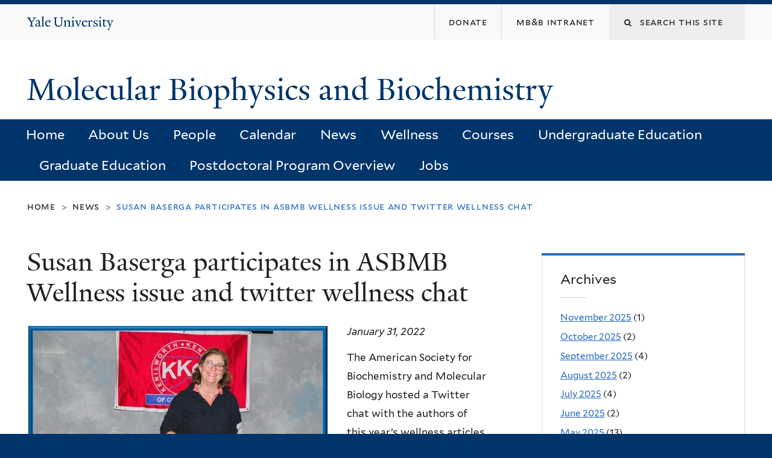

--- FILE ---
content_type: text/html; charset=utf-8
request_url: https://mbb.yale.edu/news/susan-baserga-participates-asbmb-wellness-issue-and-twitter-wellness-chat
body_size: 12622
content:
<!DOCTYPE html>
<!--[if lte IE 8]>     <html lang="en" dir="ltr" class="ie8"> <![endif]-->
<!--[if gt IE 8]><!--> <html lang="en" dir="ltr" prefix="content: http://purl.org/rss/1.0/modules/content/ dc: http://purl.org/dc/terms/ foaf: http://xmlns.com/foaf/0.1/ og: http://ogp.me/ns# rdfs: http://www.w3.org/2000/01/rdf-schema# sioc: http://rdfs.org/sioc/ns# sioct: http://rdfs.org/sioc/types# skos: http://www.w3.org/2004/02/skos/core# xsd: http://www.w3.org/2001/XMLSchema#"> <!--<![endif]-->
<head>
<meta http-equiv="X-UA-Compatible" content="IE=edge">
  <!--

  GGGGGGGGGGGG      GGGGGGGGGGG               fGGGGGG
    ;GGGGG.             GGGi                     GGGG
      CGGGG:           GGG                       GGGG
       lGGGGt         GGL                        GGGG
        .GGGGC       GG:                         GGGG
          GGGGG    .GG.        ;CGGGGGGL         GGGG          .LGGGGGGGL
           GGGGG  iGG        GGG:   ,GGGG        GGGG        tGGf     ;GGGC
            LGGGGfGG        GGGG     CGGG;       GGGG       GGGL       GGGGt
             lGGGGL                  CGGG;       GGGG      CGGGCCCCCCCCCCCCC
              GGGG                   GGGG,       GGGG      GGGG
              GGGG             tCGG; CGGG,       GGGG      GGGG
              GGGG          GGGG     CGGG.       GGGG      GGGGL
              GGGG         GGGGC     CGGG.       GGGG      :GGGGC          :
             ,GGGGG.       GGGGG:  .LGGGGG,.tG   GGGG        GGGGGGt,..,fGC
        ,GGGGGGGGGGGGGGf    iGGGGGG   CGGGGC  GGGGGGGGGG       LGGGGGGGC

  -->
  <meta http-equiv="Content-Type" content="text/html; charset=utf-8" />
<meta name="Generator" content="Drupal 7 (http://drupal.org)" />
<link rel="canonical" href="/news/susan-baserga-participates-asbmb-wellness-issue-and-twitter-wellness-chat" />
<link rel="shortlink" href="/node/721" />
<link rel="shortcut icon" href="https://mbb.yale.edu/sites/all/themes/yalenew_base/images/favicon.ico" type="image/vnd.microsoft.icon" />
<meta name="viewport" content="width=device-width, initial-scale=1, maximum-scale=10, minimum-scale=1, user-scalable=yes" />
  <title>Susan Baserga participates in ASBMB Wellness issue and twitter wellness chat 
 | Molecular Biophysics and Biochemistry</title>
  <!--[if IEMobile]><meta http-equiv="cleartype" content="on" /><![endif]-->

    <link rel="shortcut icon" sizes="16x16 24x24 32x32 48x48 64x64" href="https://mbb.yale.edu/sites/all/themes/yalenew_base/images/favicon.ico" type="image/vnd.microsoft.icon">
    <link rel="icon" sizes="228x228" href="/sites/all/themes/yalenew_base/images/touch-icon-228.png">
  <link rel="apple-touch-icon-precomposed" sizes="228x228" href="/sites/all/themes/yalenew_base/images/touch-icon-228.png">

  <link type="text/css" rel="stylesheet" href="https://mbb.yale.edu/sites/default/files/css/css_xE-rWrJf-fncB6ztZfd2huxqgxu4WO-qwma6Xer30m4.css" media="all" />
<link type="text/css" rel="stylesheet" href="https://mbb.yale.edu/sites/default/files/css/css_Pom4wGAzS3jaM9pQc-jho03hH8io-PfDtvNGOLlhxME.css" media="all" />
<link type="text/css" rel="stylesheet" href="https://mbb.yale.edu/sites/default/files/css/css_Mb7_4Dm_QG99VHidcB9UDSnq4HuBwfz84urvkBksTvQ.css" media="all" />
<link type="text/css" rel="stylesheet" href="//maxcdn.bootstrapcdn.com/font-awesome/4.7.0/css/font-awesome.min.css" media="all" />
<link type="text/css" rel="stylesheet" href="https://mbb.yale.edu/sites/default/files/css/css_nh5alZ9NoNeVQE5G2uXy_ciJPMi6jrwHZ3V2p3etPu8.css" media="all" />
<link type="text/css" rel="stylesheet" href="https://mbb.yale.edu/sites/default/files/css/css_4p66Ha43jfR6LpgBV-7xw6q2NxPB3zxKg9igJIUIBwY.css" media="all" />
<link type="text/css" rel="stylesheet" href="https://mbb.yale.edu/sites/default/files/css_injector/css_injector_1.css?sukf4j" media="all" />
<link type="text/css" rel="stylesheet" href="https://mbb.yale.edu/sites/default/files/css_injector/css_injector_2.css?sukf4j" media="all" />
<link type="text/css" rel="stylesheet" href="https://mbb.yale.edu/sites/default/files/css_injector/css_injector_4.css?sukf4j" media="all" />

<!--[if (lt IE 9)&(!IEMobile)]>
<link type="text/css" rel="stylesheet" href="https://mbb.yale.edu/sites/default/files/css/css_nBvgsRGFO8eRuGybs3zqi1R0F_76QazEf5KpSL9kQhA.css" media="all" />
<![endif]-->

<!--[if gte IE 9]><!-->
<link type="text/css" rel="stylesheet" href="https://mbb.yale.edu/sites/default/files/css/css_059BxwQdO3W6gC_prw0ohrQj1fWv8MiFJkqt4YP0qJk.css" media="all" />
<!--<![endif]-->
  <script type="text/javascript" src="https://mbb.yale.edu/sites/all/libraries/respondjs/respond.min.js?sukf4j"></script>
<script type="text/javascript">
<!--//--><![CDATA[//><!--
document.cookie = 'adaptive_image=' + Math.max(screen.width, screen.height) + '; path=/';
//--><!]]>
</script>
<script type="text/javascript" src="//ajax.googleapis.com/ajax/libs/jquery/1.8.3/jquery.min.js"></script>
<script type="text/javascript">
<!--//--><![CDATA[//><!--
window.jQuery || document.write("<script src='/sites/all/modules/contrib/jquery_update/replace/jquery/1.8/jquery.min.js'>\x3C/script>")
//--><!]]>
</script>
<script type="text/javascript" src="https://mbb.yale.edu/sites/default/files/js/js_Hfha9RCTNm8mqMDLXriIsKGMaghzs4ZaqJPLj2esi7s.js"></script>
<script type="text/javascript" src="https://mbb.yale.edu/sites/default/files/js/js_onbE0n0cQY6KTDQtHO_E27UBymFC-RuqypZZ6Zxez-o.js"></script>
<script type="text/javascript" src="https://mbb.yale.edu/sites/default/files/js/js_lYXBf5jBOEeuCcZ1EEfWM3cnZXJ6-B6AuswWtJ1JGSw.js"></script>
<script type="text/javascript" src="https://mbb.yale.edu/sites/default/files/js/js_P3x3MF1Y9L7Y5n_hK73ps3H4hvQvxYpv1mtnjn29Vfs.js"></script>
<script type="text/javascript">
<!--//--><![CDATA[//><!--
var switchTo5x = true;var useFastShare = true;
//--><!]]>
</script>
<script type="text/javascript" src="https://ws.sharethis.com/button/buttons.js"></script>
<script type="text/javascript">
<!--//--><![CDATA[//><!--
if (typeof stLight !== 'undefined') { stLight.options({"publisher":"dr-63ee164-ac25-aed4-8479-fc17cf49b28","version":"5x","lang":"en"}); }
//--><!]]>
</script>
<script type="text/javascript" src="https://mbb.yale.edu/sites/default/files/js/js_waP91NpgGpectm_6Y2XDEauLJ8WCSCBKmmA87unpp2E.js"></script>
<script type="text/javascript" src="https://www.googletagmanager.com/gtag/js?id=UA-109055590-1"></script>
<script type="text/javascript">
<!--//--><![CDATA[//><!--
window.dataLayer = window.dataLayer || [];function gtag(){dataLayer.push(arguments)};gtag("js", new Date());gtag("set", "developer_id.dMDhkMT", true);gtag("config", "UA-109055590-1", {"groups":"default","cookie_domain":"mbb.yale.edu","anonymize_ip":true});
//--><!]]>
</script>
<script type="text/javascript" src="https://mbb.yale.edu/sites/default/files/js/js_tlrLbES_-obH6Lh3hw49Qt2uSY_AH8q9KolRKfUDBPo.js"></script>
<script type="text/javascript" src="https://mbb.yale.edu/sites/default/files/js/js_UNPtX_ZGxcpSkJyp8ls50mHCG5a_tcqRFqN4KjkfLso.js"></script>
<script type="text/javascript">
<!--//--><![CDATA[//><!--
jQuery.extend(Drupal.settings, {"basePath":"\/","pathPrefix":"","setHasJsCookie":0,"ajaxPageState":{"theme":"yalenew_wide","theme_token":"M1DhOSLQ7lCJh__wjO4BH7kRqLFVOxn-mOovZlTdlAs","js":{"0":1,"sites\/all\/themes\/yalenew_base\/js\/jcaption.min.js":1,"sites\/all\/libraries\/respondjs\/respond.min.js":1,"1":1,"\/\/ajax.googleapis.com\/ajax\/libs\/jquery\/1.8.3\/jquery.min.js":1,"2":1,"misc\/jquery-extend-3.4.0.js":1,"misc\/jquery-html-prefilter-3.5.0-backport.js":1,"misc\/jquery.once.js":1,"misc\/drupal.js":1,"misc\/form-single-submit.js":1,"sites\/all\/modules\/contrib\/fancy_file_delete\/js\/fancyfiledelete.js":1,"sites\/all\/libraries\/superfish\/sfsmallscreen.js":1,"sites\/all\/libraries\/colorbox\/jquery.colorbox-min.js":1,"sites\/all\/modules\/contrib\/colorbox\/js\/colorbox.js":1,"sites\/all\/modules\/contrib\/jscrollpane\/js\/jquery.jscrollpane.min.js":1,"sites\/all\/modules\/contrib\/jscrollpane\/js\/jquery.mousewheel.js":1,"sites\/all\/modules\/contrib\/jscrollpane\/js\/script.js":1,"sites\/all\/modules\/contrib\/custom_search\/js\/custom_search.js":1,"3":1,"https:\/\/ws.sharethis.com\/button\/buttons.js":1,"4":1,"sites\/all\/modules\/contrib\/google_analytics\/googleanalytics.js":1,"https:\/\/www.googletagmanager.com\/gtag\/js?id=UA-109055590-1":1,"5":1,"sites\/all\/libraries\/superfish\/jquery.hoverIntent.minified.js":1,"sites\/all\/libraries\/superfish\/sftouchscreen.js":1,"sites\/all\/libraries\/superfish\/superfish.js":1,"sites\/all\/modules\/contrib\/superfish\/superfish.js":1,"sites\/all\/themes\/omega\/omega\/js\/jquery.formalize.js":1,"sites\/all\/themes\/omega\/omega\/js\/omega-mediaqueries.js":1,"sites\/all\/themes\/yalenew_base\/js\/modernizr.min.js":1,"sites\/all\/themes\/yalenew_base\/js\/jquery.fitted.js":1,"sites\/all\/themes\/yalenew_base\/js\/appendAround.min.js":1,"sites\/all\/themes\/yalenew_base\/js\/scripts.js":1},"css":{"modules\/system\/system.base.css":1,"modules\/system\/system.menus.css":1,"modules\/system\/system.messages.css":1,"modules\/system\/system.theme.css":1,"sites\/all\/modules\/contrib\/adaptive_image\/css\/adaptive-image.css":1,"sites\/all\/modules\/contrib\/calendar\/css\/calendar_multiday.css":1,"modules\/comment\/comment.css":1,"modules\/field\/theme\/field.css":1,"modules\/node\/node.css":1,"modules\/search\/search.css":1,"modules\/user\/user.css":1,"sites\/all\/modules\/contrib\/views\/css\/views.css":1,"sites\/all\/modules\/contrib\/ckeditor\/css\/ckeditor.css":1,"sites\/all\/libraries\/colorbox\/example4\/colorbox.css":1,"sites\/all\/modules\/contrib\/ctools\/css\/ctools.css":1,"sites\/all\/modules\/contrib\/jscrollpane\/css\/jquery.jscrollpane.css":1,"sites\/all\/modules\/contrib\/typogrify\/typogrify.css":1,"sites\/all\/modules\/contrib\/custom_search\/custom_search.css":1,"sites\/all\/modules\/contrib\/date\/date_api\/date.css":1,"\/\/maxcdn.bootstrapcdn.com\/font-awesome\/4.7.0\/css\/font-awesome.min.css":1,"sites\/all\/libraries\/superfish\/css\/superfish.css":1,"sites\/all\/themes\/omega\/omega\/css\/formalize.css":1,"sites\/all\/themes\/yalenew_base\/css\/globalnew.css":1,"public:\/\/css_injector\/css_injector_1.css":1,"public:\/\/css_injector\/css_injector_2.css":1,"public:\/\/css_injector\/css_injector_4.css":1,"ie::wide::sites\/all\/themes\/yalenew_base\/css\/grid\/yalenew_default\/wide\/yalenew-default-wide-12.css":1,"sites\/all\/themes\/yalenew_base\/css\/grid\/yalenew_default\/fluid\/yalenew-default-fluid-12.css":1,"sites\/all\/themes\/yalenew_base\/css\/grid\/yalenew_default\/narrow\/yalenew-default-narrow-12.css":1,"sites\/all\/themes\/yalenew_base\/css\/grid\/yalenew_default\/wide\/yalenew-default-wide-12.css":1}},"colorbox":{"opacity":"0.85","current":"{current} of {total}","previous":"\u00ab Prev","next":"Next \u00bb","close":"Close","maxWidth":"98%","maxHeight":"98%","fixed":true,"mobiledetect":true,"mobiledevicewidth":"480px","specificPagesDefaultValue":"admin*\nimagebrowser*\nimg_assist*\nimce*\nnode\/add\/*\nnode\/*\/edit\nprint\/*\nprintpdf\/*\nsystem\/ajax\nsystem\/ajax\/*"},"jScrollPane":{"class":".scroll-pane"},"custom_search":{"form_target":"_self","solr":0},"googleanalytics":{"account":["UA-109055590-1"],"trackOutbound":1,"trackMailto":1,"trackDownload":1,"trackDownloadExtensions":"7z|aac|arc|arj|asf|asx|avi|bin|csv|doc(x|m)?|dot(x|m)?|exe|flv|gif|gz|gzip|hqx|jar|jpe?g|js|mp(2|3|4|e?g)|mov(ie)?|msi|msp|pdf|phps|png|ppt(x|m)?|pot(x|m)?|pps(x|m)?|ppam|sld(x|m)?|thmx|qtm?|ra(m|r)?|sea|sit|tar|tgz|torrent|txt|wav|wma|wmv|wpd|xls(x|m|b)?|xlt(x|m)|xlam|xml|z|zip","trackColorbox":1,"trackDomainMode":1},"urlIsAjaxTrusted":{"\/news\/susan-baserga-participates-asbmb-wellness-issue-and-twitter-wellness-chat":true},"superfish":{"1":{"id":"1","sf":{"delay":"300","animation":{"opacity":"show","height":"show"},"speed":"fast","autoArrows":false,"dropShadows":false},"plugins":{"touchscreen":{"behaviour":"0","mode":"useragent_predefined"}}}},"omega":{"layouts":{"primary":"wide","order":["fluid","narrow","wide"],"queries":{"fluid":"all and (max-width: 739px)","narrow":"all and (min-width: 740px) and (max-width: 1024px)","wide":"all and (min-width: 1025px)"}}}});
//--><!]]>
</script>

</head>
<body class="html not-front not-logged-in page-node page-node- page-node-721 node-type-news yalenew-wide context-news one-sidebar sidebar-second nav-blue-dk block-blue-med nav-sans block-font-sans block-outline">
  <aside role='complementary' id="skip-link" aria-label="Skip to main content">
    <a href="#main-content" class="element-invisible element-focusable">Skip to main content</a>
  </aside>
  <div class="region region-page-top" id="region-page-top">
  <div class="region-inner region-page-top-inner">
      </div>
</div>
  <div class="page clearfix" id="page">
      <header id="section-header" class="section section-header" role="banner">
  <div id="zone-topper-wrapper" class="zone-wrapper zone-topper-wrapper clearfix">  <div id="zone-topper" class="zone zone-topper clearfix container-12">
    <div  class="grid-3 region region-topper-first" id="region-topper-first">
  <div class="region-inner region-topper-first-inner">
      <div class="topper-logo"><a href="http://www.yale.edu" class="y-icons y-yale y-univ"><span class="element-invisible">Yale University</span></a>
      </div>

	 <div id="moved-main-nav-wrapper">
                <button aria-expanded="false" id="nav-ready" class="nav-ready"><span class="element-invisible">Open Main Navigation</span></button>
                <div id="moved-main-nav" class="moved-main-nav" data-set="append-main-nav"></div>
                <button aria-expanded="true" id="nav-close" class="nav-close nav-hidden"><span class="element-invisible">Close Main Navigation</span></button>
        </div>

  </div>
</div>
<div class="grid-9 region region-topper-second" id="region-topper-second">
  <div class="region-inner region-topper-second-inner">
    <div class="block block-search block-form block-search-form odd block-without-title" id="block-search-form">
  <div class="block-inner clearfix">
            
    <div class="content clearfix">
      <form class="search-form" role="search" aria-label="Site Search" action="/news/susan-baserga-participates-asbmb-wellness-issue-and-twitter-wellness-chat" method="post" id="search-block-form" accept-charset="UTF-8"><div><div class="container-inline">
  <div class="form-item form-type-textfield form-item-search-block-form">
  <label for="edit-search-block-form--2"><i class="fa fa-search"></i> </label>
 <input title="Enter the terms you wish to search for." class="custom-search-box form-text" placeholder="Search this site" type="text" id="edit-search-block-form--2" name="search_block_form" value="" size="15" maxlength="128" />
</div>
<div class="form-actions form-wrapper" id="edit-actions"><input style="display:none;" type="submit" id="edit-submit" name="op" value="" class="form-submit" /></div><input type="hidden" name="form_build_id" value="form-1UPx593I0YjogK9_VzKX8S_YSrdc-GJCOxMU41JDnp0" />
<input type="hidden" name="form_id" value="search_block_form" />
</div>
</div></form>    </div>
  </div>
</div>
<div class="block block-menu block-menu-secondary-menu block-menu-menu-secondary-menu even block-without-title" id="block-menu-menu-secondary-menu">
  <div class="block-inner clearfix">
            
    <div class="content clearfix">
      <ul class="menu"><li class="first leaf menu-donate"><a href="https://mbb.yale.edu/about-us/chairmans-fund-department-molecular-biophysics-and-biochemistry"><span>Donate</span></a></li>
<li class="last leaf menu-mb&amp;b-intranet"><a href="https://intranet.mbb.yale.edu/"><span>MB&B Intranet</span></a></li>
</ul>    </div>
  </div>
</div>
  </div>
</div>
  </div>
</div><div id="zone-branding-wrapper" class="zone-wrapper zone-branding-wrapper clearfix">  <div id="zone-branding" class="zone zone-branding clearfix container-12">
    <div class="grid-10 region region-branding" id="region-branding">
  <div class="region-inner region-branding-inner">
        <div class="branding-data clearfix">
                                                  <h2 class="site-name"><a href="/" title="Home">Molecular Biophysics and Biochemistry
</a></h2>
                                  </div>
          </div>
</div>
  </div>
</div></header>
  
      <main  id="section-content" class="section section-content" role="main">
  <div id="section-content-inner">
    

<div id="zone-menu-wrapper" class="zone-wrapper zone-menu-wrapper clearfix yale-wide-menu">  <div id="zone-menu" class="zone zone-menu clearfix container-12">

<div id="original-main-nav-wrapper">
  <div id="original-main-nav" data-set="append-main-nav">
    <div id="main-nav">

    <div class="grid-12 region region-menu" id="region-menu">
  <div class="region-inner region-menu-inner">
    <nav id="main-menu-navigation" role="navigation" aria-label="Main Menu" class="navigation">
                  <div class="block block-superfish block-1 block-superfish-1 odd block-without-title" id="block-superfish-1">
  <div class="block-inner clearfix">
            
    <div class="content clearfix">
      <ul  id="superfish-1" class="menu sf-menu sf-main-menu sf-horizontal sf-style-none sf-total-items-11 sf-parent-items-6 sf-single-items-5"><li id="menu-424-1" class="first odd sf-item-1 sf-depth-1 sf-no-children"><a href="/" class="sf-depth-1">Home</a></li><li id="menu-873-1" class="middle even sf-item-2 sf-depth-1 sf-total-children-7 sf-parent-children-0 sf-single-children-7 menuparent"><a href="/about-us" class="sf-depth-1 menuparent">About Us</a><ul><li id="menu-885-1" class="first odd sf-item-1 sf-depth-2 sf-no-children"><a href="/about-us/mbb-administration" class="sf-depth-2">Contact Us</a></li><li id="menu-886-1" class="middle even sf-item-2 sf-depth-2 sf-no-children"><a href="/about-us/chairmans-fund-department-molecular-biophysics-and-biochemistry" class="sf-depth-2">Donate</a></li><li id="menu-876-1" class="middle odd sf-item-3 sf-depth-2 sf-no-children"><a href="/galleries" class="sf-depth-2">Galleries</a></li><li id="menu-887-1" class="middle even sf-item-4 sf-depth-2 sf-no-children"><a href="/about-us/job-opportunities" class="sf-depth-2">Job Opportunities</a></li><li id="menu-2465-1" class="middle odd sf-item-5 sf-depth-2 sf-no-children"><a href="https://mbbretreat.yale.edu/" class="sf-depth-2">MB&amp;B Annual Retreat</a></li><li id="menu-2464-1" class="middle even sf-item-6 sf-depth-2 sf-no-children"><a href="/about-us/mbb-e-newsletter" class="sf-depth-2">MB&amp;B e-Newsletter</a></li><li id="menu-961-1" class="last odd sf-item-7 sf-depth-2 sf-no-children"><a href="/about-us/locations" class="sf-depth-2">Our Locations</a></li></ul></li><li id="menu-1156-1" class="middle odd sf-item-3 sf-depth-1"><a href="/people/faculty" class="sf-depth-1">People</a></li><li id="menu-874-1" class="middle even sf-item-4 sf-depth-1 sf-no-children"><a href="/calendar" class="sf-depth-1">Calendar</a></li><li id="menu-823-1" class="middle odd sf-item-5 sf-depth-1 sf-no-children"><a href="/news" class="sf-depth-1">News</a></li><li id="menu-2275-1" class="middle even sf-item-6 sf-depth-1 sf-total-children-8 sf-parent-children-0 sf-single-children-8 menuparent"><a href="/wellness" class="sf-depth-1 menuparent">Wellness</a><ul><li id="menu-2276-1" class="first odd sf-item-1 sf-depth-2 sf-no-children"><a href="/wellness/advocating-diversity-and-professional-climate" class="sf-depth-2">Advocating for Diversity and Professional Climate</a></li><li id="menu-2395-1" class="middle even sf-item-2 sf-depth-2 sf-no-children"><a href="/wellness/being-well-yale" class="sf-depth-2">Being Well at Yale</a></li><li id="menu-2393-1" class="middle odd sf-item-3 sf-depth-2 sf-no-children"><a href="/wellness/covid-19" class="sf-depth-2">COVID-19</a></li><li id="menu-2390-1" class="middle even sf-item-4 sf-depth-2 sf-no-children"><a href="/wellness/exploring-personal-professional-development" class="sf-depth-2">Exploring Personal &amp; Professional Development</a></li><li id="menu-2394-1" class="middle odd sf-item-5 sf-depth-2 sf-no-children"><a href="/wellness/inspiring-self-care" class="sf-depth-2">Inspiring Self-Care</a></li><li id="menu-2469-1" class="middle even sf-item-6 sf-depth-2 sf-no-children"><a href="https://lgbtq.yale.edu/" class="sf-depth-2">LGBTQ Resources</a></li><li id="menu-2389-1" class="middle odd sf-item-7 sf-depth-2 sf-no-children"><a href="/wellness/maintaining-mental-health" class="sf-depth-2">Maintaining Mental Health</a></li><li id="menu-2387-1" class="last even sf-item-8 sf-depth-2 sf-no-children"><a href="/wellness/managing-conflict-resolution" class="sf-depth-2">Managing Conflict Resolution</a></li></ul></li><li id="menu-2633-1" class="middle odd sf-item-7 sf-depth-1 sf-no-children"><a href="https://courses.yale.edu/?keyword=MB&amp;srcdb=202503" class="sf-depth-1">Courses</a></li><li id="menu-907-1" class="middle even sf-item-8 sf-depth-1 sf-total-children-9 sf-parent-children-1 sf-single-children-8 menuparent"><a href="/introduction-undergraduate-program" class="sf-depth-1 menuparent">Undergraduate Education</a><ul><li id="menu-908-1" class="first odd sf-item-1 sf-depth-2 sf-total-children-3 sf-parent-children-0 sf-single-children-3 menuparent"><a href="/undergraduate-education/programs-study-requirements" class="sf-depth-2 menuparent">Programs of Study</a><ul><li id="menu-909-1" class="first odd sf-item-1 sf-depth-3 sf-no-children"><a href="/undergraduate-education/programs-study/bachelor-arts-degree-ba" class="sf-depth-3">Bachelor of Arts Degree</a></li><li id="menu-910-1" class="middle even sf-item-2 sf-depth-3 sf-no-children"><a href="/undergraduate-education/programs-study/bachelor-science-degree-bs" class="sf-depth-3">Bachelor of Science Degree</a></li><li id="menu-911-1" class="last odd sf-item-3 sf-depth-3 sf-no-children"><a href="/undergraduate-education/programs-study/combined-bachelor-science-master-science-bsms" class="sf-depth-3">Combined Bachelor of Science &amp; Master of Science (B.S./M.S.)</a></li></ul></li><li id="menu-2534-1" class="middle even sf-item-2 sf-depth-2 sf-no-children"><a href="/undergraduate-education/first-year-mbb-majors" class="sf-depth-2">First Year MB&amp;B majors</a></li><li id="menu-912-1" class="middle odd sf-item-3 sf-depth-2 sf-no-children"><a href="/undergraduate-education/mbb-course-registration-information-forms" class="sf-depth-2">MB&amp;B Forms and Course Registration</a></li><li id="menu-913-1" class="middle even sf-item-4 sf-depth-2 sf-no-children"><a href="https://courses.yale.edu/?keyword=MB&amp;B&amp;srcdb=202503" class="sf-depth-2">Course Listing</a></li><li id="menu-914-1" class="middle odd sf-item-5 sf-depth-2 sf-no-children"><a href="/undergraduate-education/faculty-advisors-contact-information" class="sf-depth-2">Faculty Advisors</a></li><li id="menu-2203-1" class="middle even sf-item-6 sf-depth-2 sf-no-children"><a href="/undergraduate-education/peer-mentors" class="sf-depth-2">Peer Mentors</a></li><li id="menu-916-1" class="middle odd sf-item-7 sf-depth-2 sf-no-children"><a href="http://yalecollege.yale.edu/" class="sf-depth-2">Yale College</a></li><li id="menu-2690-1" class="middle even sf-item-8 sf-depth-2 sf-no-children"><a href="/undergraduate-education/biol-1010-1040-placement-exams" class="sf-depth-2">BIOL 101-104 Placement Exams</a></li><li id="menu-2691-1" class="last odd sf-item-9 sf-depth-2 sf-no-children"><a href="/undergraduate-education/mbb-asbmb-student-chapter" class="sf-depth-2">MB&amp;B ASBMB student chapter</a></li></ul></li><li id="menu-921-1" class="middle odd sf-item-9 sf-depth-1 sf-total-children-8 sf-parent-children-1 sf-single-children-7 menuparent"><a href="/graduate-education-overview" class="sf-depth-1 menuparent">Graduate Education</a><ul><li id="menu-923-1" class="first odd sf-item-1 sf-depth-2 sf-total-children-3 sf-parent-children-0 sf-single-children-3 menuparent"><a href="/academic-programs/graduate-education/graduate-programs" target="_blank" class="sf-depth-2 menuparent">Programs</a><ul><li id="menu-924-1" class="first odd sf-item-1 sf-depth-3 sf-no-children"><a href="/academic-programs/graduate-education/programs/course-requirements-and-first-year" class="sf-depth-3">Requirements</a></li><li id="menu-925-1" class="middle even sf-item-2 sf-depth-3 sf-no-children"><a href="/academic-programs/graduate-education/programs/thesis-research" class="sf-depth-3">Thesis Research</a></li><li id="menu-926-1" class="last odd sf-item-3 sf-depth-3 sf-no-children"><a href="/academic-programs/graduate-education/programs/teaching" class="sf-depth-3">Teaching</a></li></ul></li><li id="menu-927-1" class="middle even sf-item-2 sf-depth-2 sf-no-children"><a href="/graduate-education/admissions-financial-aid" target="_blank" class="sf-depth-2">Admissions &amp; Financial Aid</a></li><li id="menu-928-1" class="middle odd sf-item-3 sf-depth-2 sf-no-children"><a href="https://courses.yale.edu/" target="_blank" class="sf-depth-2">Graduate Courses</a></li><li id="menu-929-1" class="middle even sf-item-4 sf-depth-2 sf-no-children"><a href="http://bbs.yale.edu/index.aspx" target="_blank" class="sf-depth-2">BBS</a></li><li id="menu-930-1" class="middle odd sf-item-5 sf-depth-2 sf-no-children"><a href="http://medicine.yale.edu/bbs/biochemistry/index.aspx" target="_blank" class="sf-depth-2">BQBS</a></li><li id="menu-2637-1" class="middle even sf-item-6 sf-depth-2 sf-no-children"><a href="/graduate-education/doctoral-dissertations" target="_blank" class="sf-depth-2">Doctorial Dissertations</a></li><li id="menu-931-1" class="middle odd sf-item-7 sf-depth-2 sf-no-children"><a href="https://gsas.yale.edu/" target="_blank" class="sf-depth-2">Graduate School</a></li><li id="menu-2207-1" class="last even sf-item-8 sf-depth-2 sf-no-children"><a href="/academic-programs/graduate-education/mbb-graduate-student-handbook" class="sf-depth-2">MBB Graduate Student Handbook</a></li></ul></li><li id="menu-922-1" class="middle even sf-item-10 sf-depth-1 sf-total-children-4 sf-parent-children-0 sf-single-children-4 menuparent"><a href="/academic-programs/postdoctoral-program-overview" class="sf-depth-1 menuparent">Postdoctoral Program Overview</a><ul><li id="menu-932-1" class="first odd sf-item-1 sf-depth-2 sf-no-children"><a href="/academic-programs/postdoctoral-program-overview/postdoc-life-mbb" class="sf-depth-2">Life in MB&amp;B</a></li><li id="menu-933-1" class="middle even sf-item-2 sf-depth-2 sf-no-children"><a href="/academic-programs/postdoctoral-program-overview/postdoc-life-new-haven" class="sf-depth-2">Life in New Haven</a></li><li id="menu-934-1" class="middle odd sf-item-3 sf-depth-2 sf-no-children"><a href="/academic-programs/postdoctoral-program-overview/career-development-mbb-postdocs" class="sf-depth-2">Career Development</a></li><li id="menu-935-1" class="last even sf-item-4 sf-depth-2 sf-no-children"><a href="/academic-programs/postdoctoral-program-overview/resources-postdocs" target="_blank" class="sf-depth-2">Resources</a></li></ul></li><li id="menu-2468-1" class="last odd sf-item-11 sf-depth-1 sf-no-children"><a href="/about-us/job-opportunities" class="sf-depth-1">Jobs</a></li></ul>    </div>
  </div>
</div>
    </nav>
  </div>
</div>

    </div>
  </div>
</div>

  </div>
</div>
<div id="zone-content-wrapper" class="zone-wrapper zone-content-wrapper clearfix">  <div id="zone-content" class="zone zone-content clearfix container-12">
          <div id="breadcrumb" class="grid-12"><nav class="breadcrumb" role="navigation" aria-label="You are here"><a href="/">Home</a><span class="tic"> > </span><a href="/news">News</a><span class="tic"> > </span>Susan Baserga participates in ASBMB Wellness issue and twitter wellness chat </nav></div>
    
    <div id="moved-sidenav-wrapper" class="moved-sidenav-wrapper grid-12">
       <div id="moved-sidenav" class="moved-sidenav" data-set="append-sidenav"></div>
    </div>

        <div class="grid-8 region region-content" id="region-content">
  <div class="region-inner region-content-inner">
    <a id="main-content" tabindex="-1"></a>
                <h1 class="title" id="page-title">Susan Baserga participates in ASBMB Wellness issue and twitter wellness chat 
</h1>
                        <div class="block block-system block-main block-system-main odd block-without-title" id="block-system-main">
  <div class="block-inner clearfix">
            
    <div class="content clearfix">
      <article about="/news/susan-baserga-participates-asbmb-wellness-issue-and-twitter-wellness-chat" typeof="sioc:Item foaf:Document" class="node node-news node-published node-not-promoted node-not-sticky self-posted author-0 odd clearfix" id="node-news-721">
  <!--    -->
    <span property="dc:title" content="Susan Baserga participates in ASBMB Wellness issue and twitter wellness chat " class="rdf-meta element-hidden"></span><span property="sioc:num_replies" content="0" datatype="xsd:integer" class="rdf-meta element-hidden"></span>  
  <div class="content clearfix">
    <div class="field field-name-field-news-image field-type-image field-label-hidden"><div class="field-items"><div class="field-item even"><img typeof="foaf:Image" src="https://mbb.yale.edu/sites/default/files/baserga_article_image.jpg" width="500" height="403" alt="" /></div></div></div><div class="field field-name-field-date field-type-datetime field-label-hidden"><div class="field-items"><div class="field-item even"><span class="date-display-single" property="dc:date" datatype="xsd:dateTime" content="2022-01-31T08:30:30-05:00">January 31, 2022</span></div></div></div><div class="field field-name-body field-type-text-with-summary field-label-hidden"><div class="field-items"><div class="field-item even" property="content:encoded"><p>The American Society for Biochemistry and Molecular Biology hosted a Twitter chat with the authors of this year’s wellness articles in their publication. The chat (#ASBMBWellness) was a live Q&amp;A with various scientists, including MB&amp;B’s Susan Baserga, PhD, on what helps them stay grounded and brings them peace.</p>
<p><span>Dr. Baserga wrote an article, “Heel, Sit, Stay,” for the January </span><a href="https://www.asbmb.org/Asbmb.Web/media/files/atoday/ASBMBToday-2022-01.pdf">wellness issue</a><span> of ASBMB Today. In her article, Baserga shares that during the COVID-19 pandemic, she began investing more time into her passion for dog obedience training. Since lockdowns and distancing slowed down work in the lab and limited the time she could spend physically in lab, she signed up for competitive dog obedience classes at Tails-U-Win, a large dog training facility in Manchester, Connecticut. She found that dog training gave her peace and community during the pandemic because she not only bonded with her dog, Webster, but also made new friends who were also involved in dog training. After months of training, Webster got his American Kennel Club Companion Dog obedience title in three trials- Two first places and one second place. After being involved with dog training for some time now, Baserga says “it has connected [her] to a new community during a worldwide pandemic — and to all the people who have loved their dogs throughout time.”</span></p>
<p><span>For the twitter chat, ASBMB posed 8 questions and had their contributors and followers answer via tweets and threads. Below are a few of Dr. Susan Baserga’s responses:</span></p>
<p><em>Q: In many of the essays, authors wrote about the challenges and painful moments that were the impetus for change. What challenges did you face and what was it like to be confronted with them?</em></p>
<p><strong>Baserga:</strong><span> “The pandemic has been very isolating for me&#8211;from my lab and from the scientific community. Getting involved with fellow dog trainers helped my gain a new community!”</span></p>
<p><em>Q: In what ways has the pandemic affected the way you take care of your mental health and well-being?</em></p>
<p><strong>Baserga:</strong><span> “For me I upped participation in my dog training hobby. But kept up with daily exercise all year round to help build resilience.”</span></p>
<p><em>Q: How have you found support in navigating your mental health? Has connecting with others been helpful?</em></p>
<p><strong>Baserga:</strong><span> “</span><a href="https://twitter.com/SHARONMILGRAM">@SharonMilgram</a><span> </span><a href="https://twitter.com/NIH_OITE">@NIH_OITE</a><span> have taught me about resilience in myself and in my trainees. My psychiatry colleague, Steve Southwick, has written a great book “Resilience the Science of Mastering Life&#8217;s Greatest Challenges” with former colleague Dennis Charney that is hugely helpful.”</span></p>
<p><span>Check out Dr. Susan Baserga’s </span><a href="https://www.asbmb.org/Asbmb.Web/media/files/atoday/ASBMBToday-2022-01.pdf">article in the Wellness issue</a><span> and </span><a href="https://twitter.com/SusanBaserga">follow her on twitter</a><span>.</span></p>
<p><span>By Jake Thrasher</span></p>
</div></div></div>  </div>

  <div class="clearfix">
          <nav class="links node-links clearfix"></nav>
    
      </div>
</article>
    </div>
  </div>
</div>
<div class="block block-sharethis block-sharethis-block block-sharethis-sharethis-block even block-without-title" id="block-sharethis-sharethis-block">
  <div class="block-inner clearfix">
            
    <div class="content clearfix">
      <div class="sharethis-wrapper"><span st_url="https://mbb.yale.edu/news/susan-baserga-participates-asbmb-wellness-issue-and-twitter-wellness-chat" st_title="Susan%20Baserga%20participates%20in%20ASBMB%20Wellness%20issue%20and%20twitter%20wellness%20chat%20" class="st_facebook_button" displayText="facebook"></span>
<span st_url="https://mbb.yale.edu/news/susan-baserga-participates-asbmb-wellness-issue-and-twitter-wellness-chat" st_title="Susan%20Baserga%20participates%20in%20ASBMB%20Wellness%20issue%20and%20twitter%20wellness%20chat%20" class="st_twitter_button" displayText="twitter" st_via="" st_username=""></span>
<span st_url="https://mbb.yale.edu/news/susan-baserga-participates-asbmb-wellness-issue-and-twitter-wellness-chat" st_title="Susan%20Baserga%20participates%20in%20ASBMB%20Wellness%20issue%20and%20twitter%20wellness%20chat%20" class="st_tumblr_button" displayText="tumblr" st_via="" st_username=""></span>
<span st_url="https://mbb.yale.edu/news/susan-baserga-participates-asbmb-wellness-issue-and-twitter-wellness-chat" st_title="Susan%20Baserga%20participates%20in%20ASBMB%20Wellness%20issue%20and%20twitter%20wellness%20chat%20" class="st_pinterest_button" displayText="pinterest" st_via="" st_username=""></span>
<span st_url="https://mbb.yale.edu/news/susan-baserga-participates-asbmb-wellness-issue-and-twitter-wellness-chat" st_title="Susan%20Baserga%20participates%20in%20ASBMB%20Wellness%20issue%20and%20twitter%20wellness%20chat%20" class="st_reddit_button" displayText="reddit" st_via="" st_username=""></span>
<span st_url="https://mbb.yale.edu/news/susan-baserga-participates-asbmb-wellness-issue-and-twitter-wellness-chat" st_title="Susan%20Baserga%20participates%20in%20ASBMB%20Wellness%20issue%20and%20twitter%20wellness%20chat%20" class="st_email_button" displayText="email" st_via="" st_username=""></span>
<span st_url="https://mbb.yale.edu/news/susan-baserga-participates-asbmb-wellness-issue-and-twitter-wellness-chat" st_title="Susan%20Baserga%20participates%20in%20ASBMB%20Wellness%20issue%20and%20twitter%20wellness%20chat%20" class="st_plusone_button" displayText="plusone" st_via="" st_username=""></span>
<span st_url="https://mbb.yale.edu/news/susan-baserga-participates-asbmb-wellness-issue-and-twitter-wellness-chat" st_title="Susan%20Baserga%20participates%20in%20ASBMB%20Wellness%20issue%20and%20twitter%20wellness%20chat%20" class="st_fblike_button" displayText="fblike" st_via="" st_username=""></span>
</div>    </div>
  </div>
</div>
      </div>
</div>
<div  class="grid-4 region region-sidebar-second sidebar yale-wide-sidebar-second" id="region-sidebar-second">
  <div class="region-inner region-sidebar-second-inner">
    <aside class="block block-views block-news-block-2 block-views-news-block-2 odd has-subject" id="block-views-news-block-2" role="complementary" aria-label="Archives">
  <div class="block-inner clearfix">
              <h2 class="block-title">Archives</h2>
        
    <div class="content clearfix">
      <div class="view view-news view-id-news view-display-id-block_2 view-dom-id-b1ea98bb1c2768111356a4b752198bc2">
        
  
  
      <div class="view-content">
      <div class="item-list">
  <ul class="views-summary">
      <li><a href="/news/2025-11">November 2025</a>
              (1)
          </li>
      <li><a href="/news/2025-10">October 2025</a>
              (2)
          </li>
      <li><a href="/news/2025-09">September 2025</a>
              (4)
          </li>
      <li><a href="/news/2025-08">August 2025</a>
              (2)
          </li>
      <li><a href="/news/2025-07">July 2025</a>
              (4)
          </li>
      <li><a href="/news/2025-06">June 2025</a>
              (2)
          </li>
      <li><a href="/news/2025-05">May 2025</a>
              (13)
          </li>
      <li><a href="/news/2025-04">April 2025</a>
              (5)
          </li>
      <li><a href="/news/2025-03">March 2025</a>
              (3)
          </li>
      <li><a href="/news/2025-02">February 2025</a>
              (1)
          </li>
      <li><a href="/news/2025-01">January 2025</a>
              (2)
          </li>
      <li><a href="/news/2024-12">December 2024</a>
              (2)
          </li>
    </ul>
</div>
    </div>
  
      <nav role="navigation" aria-label="Pages"><div class="item-list"><ul class="pager"><li class="pager-current first">1</li><li class="pager-item"><a title="Go to page 2" href="/news/susan-baserga-participates-asbmb-wellness-issue-and-twitter-wellness-chat?page=1">2</a></li><li class="pager-item"><a title="Go to page 3" href="/news/susan-baserga-participates-asbmb-wellness-issue-and-twitter-wellness-chat?page=2">3</a></li><li class="pager-item"><a title="Go to page 4" href="/news/susan-baserga-participates-asbmb-wellness-issue-and-twitter-wellness-chat?page=3">4</a></li><li class="pager-item"><a title="Go to page 5" href="/news/susan-baserga-participates-asbmb-wellness-issue-and-twitter-wellness-chat?page=4">5</a></li><li class="pager-item"><a title="Go to page 6" href="/news/susan-baserga-participates-asbmb-wellness-issue-and-twitter-wellness-chat?page=5">6</a></li><li class="pager-item"><a title="Go to page 7" href="/news/susan-baserga-participates-asbmb-wellness-issue-and-twitter-wellness-chat?page=6">7</a></li><li class="pager-item"><a title="Go to page 8" href="/news/susan-baserga-participates-asbmb-wellness-issue-and-twitter-wellness-chat?page=7">8</a></li><li class="pager-item"><a title="Go to page 9" href="/news/susan-baserga-participates-asbmb-wellness-issue-and-twitter-wellness-chat?page=8">9</a></li><li class="pager-ellipsis">…</li><li class="pager-next"><a title="Go to next page" href="/news/susan-baserga-participates-asbmb-wellness-issue-and-twitter-wellness-chat?page=1">next ›</a></li><li class="pager-last last"><a title="Go to last page" href="/news/susan-baserga-participates-asbmb-wellness-issue-and-twitter-wellness-chat?page=10">last »</a></li></ul></div></nav>  
  
  
  
  
</div>    </div>
  </div>
</aside>
  </div>
</div>
  </div>
</div>  </div>
</main>
  
      <footer id="section-footer" class="section section-footer" role="contentinfo">
  <div id="zone-footer-wrapper" class="zone-wrapper zone-footer-wrapper clearfix">  <div id="zone-footer" class="zone zone-footer clearfix container-12">
    <div  class="grid-12 region region-footer-second" id="region-footer-second">
  <div class="region-inner region-footer-second-inner">
    <p class="copyright">
      <a href="https://usability.yale.edu/web-accessibility/accessibility-yale">Accessibility at Yale</a> &middot;
      <a href="http://www.yale.edu/privacy-policy">Privacy policy</a> <br>
      Copyright &copy; 2025 Yale University &middot; All rights reserved
    </p>
    <div class="block block-block block-plain footer-first block-24 block-block-24 odd block-without-title" id="block-block-24">
  <div class="block-inner clearfix">
            
    <div class="content clearfix">
      <div>
<h4>Molecular Biophysics &amp; Biochemistry</h4>
<div>266 Whitney Avenue PO Box 208114 New Haven CT 06520-8114 203.432.5593</div>
</div>
    </div>
  </div>
</div>
<div class="block block-menu block-plain footer-menu block-menu-footer-menu block-menu-menu-footer-menu even block-without-title" id="block-menu-menu-footer-menu">
  <div class="block-inner clearfix">
            
    <div class="content clearfix">
      <ul class="menu"><li class="first leaf menu-contact-us"><a href="http://mbb.yale.edu/about-us/mbb-administration"><span>CONTACT US</span></a></li>
<li class="leaf menu-site-editor"><a href="mailto:mbb.communications@yale.edu "><span>SITE EDITOR</span></a></li>
<li class="leaf menu-maps-&amp;-directions"><a href="http://mbb.yale.edu/about-us/locations"><span>MAPS & DIRECTIONS</span></a></li>
<li class="leaf menu-terms-&amp;-privacy-policies"><a href="http://mbb.yale.edu/terms-use-and-privacy-policy-yale-school-medicine-and-yale-medicine-websites"><span>TERMS & PRIVACY POLICIES</span></a></li>
<li class="leaf menu-calendar"><a href="http://mbb.yale.edu/seminars-events/mbb-event-calendar"><span>CALENDAR</span></a></li>
<li class="leaf menu-yale-university"><a href="http://www.yale.edu/"><span>YALE UNIVERSITY</span></a></li>
<li class="leaf menu-yale-phonebook"><a href="http://directory.yale.edu/"><span>YALE PHONEBOOK</span></a></li>
<li class="last leaf menu-intranet"><a href="http://intranet.mbb.yale.edu"><span>INTRANET</span></a></li>
</ul>    </div>
  </div>
</div>
  </div>
</div>
<div class="grid-12 region region-footer-third" id="region-footer-third">
  <div class="region-inner region-footer-third-inner">
    <div class="block block-block block-plain footer-logo block-25 block-block-25 odd block-without-title" id="block-block-25">
  <div class="block-inner clearfix">
            
    <div class="content clearfix">
      <div class="footer-logo"><a href="http://www.yale.edu" class="y-icons y-yale y-mark"><span class="element-invisible">Yale</span></a></div>
    </div>
  </div>
</div>
<div class="block block-block block-plain footerMsg block-26 block-block-26 even block-without-title" id="block-block-26">
  <div class="block-inner clearfix">
            
    <div class="content clearfix">
      <p>Copyright © 2016 Yale University · All rights reserved · <a href="http://www.yale.edu/privacy-policy" title="Yale Privacy policy">Privacy policy</a></p>
    </div>
  </div>
</div>
<div class="block block-menu sharing block-menu-social-buttons block-menu-menu-social-buttons odd block-without-title" id="block-menu-menu-social-buttons">
  <div class="block-inner clearfix">
            
    <div class="content clearfix">
      <ul class="menu"><li class="first leaf menu-facebook"><a href="https://www.facebook.com/YaleMBB/" class="fa fa-facebook-square"><span>Facebook</span></a></li>
<li class="leaf menu-twitter"><a href="https://twitter.com/yalembb" class="fa fa-twitter"><span>Twitter</span></a></li>
<li class="last leaf menu-youtube"><a href="http://www.youtube.com/yale" class="fa fa-youtube-play"><span>YouTube</span></a></li>
</ul>    </div>
  </div>
</div>
  </div>
</div>
  </div>
</div></footer>
  </div>
  <div class="region region-page-bottom" id="region-page-bottom">
  <div class="region-inner region-page-bottom-inner">
      </div>
</div>
<script type="text/javascript">
<!--//--><![CDATA[//><!--

      (function() {
      var sz = document.createElement('script'); sz.type = 'text/javascript'; sz.async = true;
      sz.src = '//siteimproveanalytics.com/js/siteanalyze_66356571.js';
      var s = document.getElementsByTagName('script')[0]; s.parentNode.insertBefore(sz, s);
      })();
      
//--><!]]>
</script>
<script type="text/javascript" src="https://mbb.yale.edu/sites/default/files/js/js_JMVekk522eOkII71K9F5yD4Su-iRqPdTR_-LxjPAtMk.js"></script>
</body>
</html>


--- FILE ---
content_type: text/css
request_url: https://mbb.yale.edu/sites/default/files/css_injector/css_injector_1.css?sukf4j
body_size: 375
content:
 .superfish2 .sf-menu ul li{
background-color:#f9f9f9;
border-bottom:1px solid #ddd;
}
.superfish2 .sf-menu ul{
margin-top:3.45em !important;
}

/*== Rotating header image ==*/
.flex-caption {
   background: none;
}


/*== Footer Menu ==*/
.footer-menu ul.menu{
border-top:0;
}
.footer-menu ul.menu li:before{
content:none;
}
.footer-first{
display:inline-block;
float:left;
width:252px;
margin-right:1em;
max-width:100%;
}
.footer-first .content div{
   float: left;
   color:#fff;
    font-size: 13px;
    font-style: normal;
    font-weight: 400;
    line-height: 1.4;
    margin-top: 8px;
    position: relative;
}

.footer-first .content h4{
  display: block;
    font-size: 18px;
    font-style: normal;
    line-height: 1.4;
    color:#fff;
    margin-bottom: 0;}

.footer-menu{
display:inline-block;
float:left
width:312px;
max-width:100%;
margin-left:1em; margin-top:1em;
}
.footer-menu ul.menu{
    position: relative;
    width: 612px;
    z-index: 9;
    float:left;
}

.footer-menu ul li a{
    font-size: 14px;
    font-style: normal;
    line-height: 15px;
    text-transform: uppercase;}


footer .block-block .block-inner{
border:none;
padding:0;
}
p.copyright{
display:none;
}
.footerMsg{
margin-top:1.5em;
z-index:99;
}

.footer-menu li.leaf{
border-bottom:0;
width:50%;
float:left;
margin:0;
}
.footer-menu li a{
padding:10px;
color:#fff;
border:none;
}
.footer-menu h2.block-title{
color:#fff;
margin-bottom:0.5em;
}
.footer-logo{
width:10%;
display:inline;
float:left;
}
.footerMsg{
width:62%;
display:inline;
float:left;
color:#fff;
margin:4em 1em 0;
line-height:1;
font-size:15px;
}
.sharing{
width:19%;
display:inline;
float:left;
margin:3.5em 0 0;
}
.helpful-menu ul.menu li > a{
font-size:14px;
font-weight:normal;
line-height:1;
padding:8px;
}
.footer-menu ul.menu li > a:hover{
background-color:transparent;
color:#63aaff;
}


--- FILE ---
content_type: text/css
request_url: https://mbb.yale.edu/sites/default/files/css_injector/css_injector_2.css?sukf4j
body_size: -327
content:
.colorbox {

display: inline;
width: 100px;
height: 200px;
overflow: hidden;
float: left;
padding: 5px;
margin: 4px;

}

--- FILE ---
content_type: text/css
request_url: https://mbb.yale.edu/sites/default/files/css_injector/css_injector_4.css?sukf4j
body_size: -282
content:
  .region-menu .content .menu-level-1 > ul.menu > li > a.active-trail::before {

    content: "\f105";

    display: block;

    font-family: fontawesome;

    width: 30px;

}

--- FILE ---
content_type: application/x-javascript
request_url: https://mbb.yale.edu/sites/default/files/js/js_lYXBf5jBOEeuCcZ1EEfWM3cnZXJ6-B6AuswWtJ1JGSw.js
body_size: -238
content:
(function ($) {
  Drupal.behaviors.fancyFileDeleteViewRefresh = {
    attach: function() {
      // Refresh the view
      $('.ffd-refresh').click( function() {
        $('.view-id-fancy_file_list_unmanaged').trigger('RefreshView');
      });
    }
  }
})(jQuery);
;
